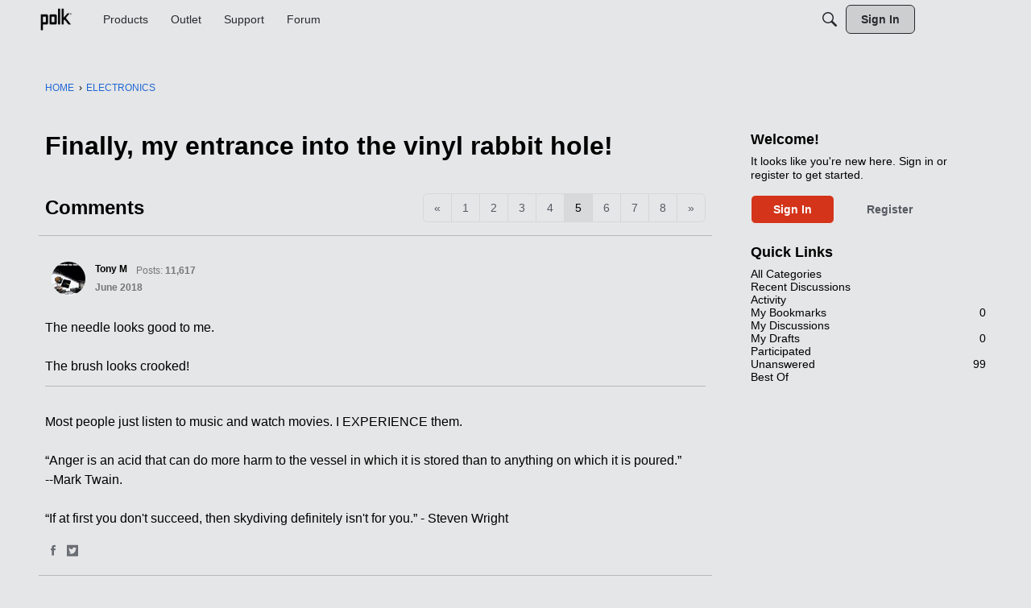

--- FILE ---
content_type: application/x-javascript
request_url: https://forum.polkaudio.com/dist/v2/forum/chunks/addons/badges/Badge.variables.CGmP90zv.min.js
body_size: -205
content:
import"../../../vendor/vendor/react-core.DB6kRN5F.min.js";import{f as a,bJ as e,bK as i}from"../../../entries/forum.B5aHngmc.min.js";const r=a(()=>e("badges",new i({"sizing.width":"profile.badges.size.width"})));export{r as b};
